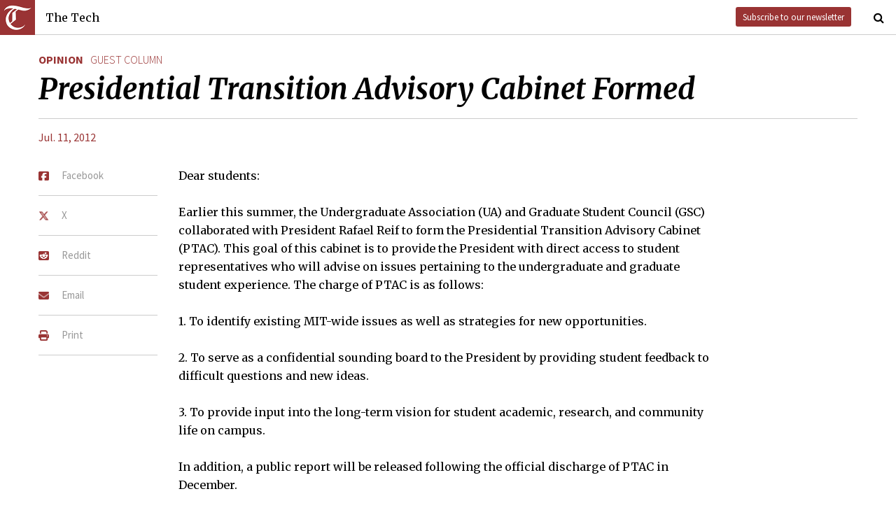

--- FILE ---
content_type: text/html; charset=utf-8
request_url: https://thetech.com/2012/07/11/ptac-v132-n29
body_size: 5338
content:
<!DOCTYPE html>
<html lang="en">
  <head>
    
    <meta charset="utf-8">
    <meta http-equiv="X-UA-Compatible" content="IE=Edge,chrome=1">
    <meta name="viewport" content="width=device-width, initial-scale=1.0">

      <meta content='oB452VQ7ZDCRgpTXhrkzty9p-kg2EnnLbIRes8Z2f-8' name='google-site-verification'>
<meta content='Dear students:' name='description'>
<link href='https://thetech.com/2012/07/11/ptac-v132-n29' rel='canonical'>
<meta content='summary' name='twitter:card'>
<meta content='@thetech' name='twitter:site'>
<meta content='Presidential Transition Advisory Cabinet Formed | The Tech' name='twitter:title'>
<meta content='Dear students:' name='twitter:description'>
<meta content='1677870174' property='fb:admins'>
<meta content='https://thetech.com/2012/07/11/ptac-v132-n29' property='og:url'>
<meta content='article' property='og:type'>
<meta content='https://thetech.com/assets/logo@2x-9253509ed2b9d70f7d7d3be80a9a6e9ac90ab1640de33e0bfbc1d48db3a2d2bd.png' property='og:image'>
<meta content='The Tech' property='og:site_name'>
<meta content='Presidential Transition Advisory Cabinet Formed | The Tech' property='og:title'>
<meta content='Dear students:' property='og:description'>
<meta content='https://www.facebook.com/themittech' property='article:publisher'>


    <title>Presidential Transition Advisory Cabinet Formed | The Tech</title>
    <meta name="csrf-param" content="authenticity_token" />
<meta name="csrf-token" content="/xCus8m3sl3ZVs8Fy/GTQJGwkm5hsYWkXwCJstMtomA84TNEVERKE/VvmNIpxfAHY/NVmsI6YWO+febJZRYLuQ==" />

    <!-- Le HTML5 shim, for IE6-8 support of HTML elements -->
    <!--[if lt IE 9]>
      <script src="//cdnjs.cloudflare.com/ajax/libs/html5shiv/3.6.1/html5shiv.js" type="text/javascript"></script>
    <![endif]-->

    <link rel="stylesheet" media="all" href="/assets/frontend-6b3cab4a1c80dab7844bed1ec6f78dbf09c98604db85d2e6f90f623c0bbb4268.css" />
    <link rel="stylesheet" media="all" href="https://fonts.googleapis.com/css?family=Source+Sans+Pro:300,400,700|Merriweather:400,400italic,700,700italic,300italic,300.css" />

    <link rel="apple-touch-icon-precomposed" type="image/png" href="/assets/apple-touch-icon-144x144-precomposed-f5878d48539a2789ee3cc43d1c0f2e3b9fc40c143c87b9b60a558319c1f332c7.png" sizes="144x144" />
    <link rel="apple-touch-icon-precomposed" type="image/png" href="/assets/apple-touch-icon-114x114-precomposed-7d947298d1bddab30a671a075637c99a7add20089e752bde0fccd209e0f3d875.png" sizes="114x114" />
    <link rel="apple-touch-icon-precomposed" type="image/png" href="/assets/apple-touch-icon-72x72-precomposed-2f981f99b6ebd29fca76624f7313001cd660de94ae14abaa28a1b9d15512bbb4.png" sizes="72x72" />
    <link rel="apple-touch-icon-precomposed" type="image/png" href="/assets/apple-touch-icon-precomposed-6601a48ee61e7503396a1c2b5bbc044fc979504b1a0f0ac8b78ca074db6b4846.png" />
    <link rel="shortcut icon" type="image/x-icon" href="/assets/favicon-f42b9ca1fbe3eeec567ebfc42a5d0e4afda2bde18d625234d6ea6ffa694b35d9.ico" />
  </head>
  <body class="frontend_article">

    
      <nav class="navbar ">
  <a class="navbar-menu" href="">
    <img alt="The Tech" class="navbar-logo" src="/assets/logo-edbf50e7afc668307f5a85b80743bedf24fe92e213cee81d8099b3afb828ca8b.png" />
    <span></span>
    <span></span>
    <span></span>
  </a>
  <a class="navbar-title" href="/">The Tech</a>
  <a class="navbar-feedback" href="https://mailchi.mp/0cdaae5d2937/the-tech-newletter-sub" target="_blank">Subscribe to our newsletter</a>
  <a class="navbar-feedback-alt" href="https://mailchi.mp/0cdaae5d2937/the-tech-newletter-sub" target="_blank">Newsletter</a>
    <a class="article-title hidden" href="">Presidential Transition Advisory Cabinet Formed</a>
  <a class="navbar-search-icon" href=""><i class="fa fa-search"></i></a>
  <form name="search" action="/search" accept-charset="UTF-8" method="get"><input name="utf8" type="hidden" value="&#x2713;" />
    <input name="query" class="navbar-search" type="text" placeholder="Search" value=""></input>
</form>  <a class="navbar-search-icon navbar-search-close-icon"><i class="fa fa-close"></i></a>
</nav>

    <nav class="sidenav">
  <ul>
    <li><a href="/">Home</a></li>
    <li><a href="/news">News</a></li>
    <li><a href="/opinion">Opinion</a></li>
    <li><a href="/arts">Arts</a></li>
    <li><a href="/sports">Sports</a></li>
    <li><a href="/campus-life">Campus Life</a></li>
    <li><a href="/science">Science</a></li>
    <li class="separator"></li>
    <li><a href="/about">About Us</a></li>
    <li><a href="/issues">Past Issues</a></li>
    <li><a href="/photos">Photos</a></li>
    <li><a href="/about/index#policies">Policies</a></li>
    <li><a href="/ads">Advertising</a></li>
    <li><a href="/about/sponsors">Sponsors</a></li>
    <li><a href="/about/donate">Donate</a></li>
    <li><a href="/about/staff">Our Staff</a></li>
    <li><a href="/about/join">Join The Tech</a></li>
    <li class="separator"></li>
    <li><a href="/about/contact">Contact Us</a></li>
    <li><a href="//www.facebook.com/themittech">Facebook</a></li>
    <li><a href="//www.twitter.com/thetech">Twitter</a></li>
  </ul>
</nav>

    <main class="container">
      <article class='article' data-allow-ads='true'>
<div class='article-sections'>
<a class="section" href="/opinion">Opinion</a>
<a class="primary-tag" href="/tags/guest-column">guest column</a>
</div>
<h1 class='headline'>Presidential Transition Advisory Cabinet Formed</h1>
<h2 class='subhead'></h2>
<h4 class='article-meta'>
<span class='timestamp'>
<a href="/issues/132/29">Jul. 11, 2012</a>
</span>
</h4>
<ul class='article-social'>
<li class='article-social-fb'>
<a href='//www.facebook.com/sharer/sharer.php?u=https://thetech.com/2012/07/11/ptac-v132-n29' target='_blank'>
<img alt="Facebook" class="social-icon" src="/assets/square-facebook-ba14533b565bc07439ed06d9eaa668824fbae50082c24a107b7b2a0bcd674412.png" />
<span>Facebook</span>
</a>
</li>
<li class='article-social-tw'>
<a href='//www.twitter.com/intent/tweet?url=https://thetech.com/2012/07/11/ptac-v132-n29&amp;text=Presidential+Transition+Advisory+Cabinet+Formed' target='_blank'>
<img alt="X/Twitter" class="social-icon" src="/assets/x-twitter-4ede3cc021bacdac2206217291dd1dac9f09ff3e64df9e1fbd9c3705ecd15eab.png" />
<span>X</span>
</a>
</li>
<li class='article-social-rd'>
<a href='//www.reddit.com/submit?url=https://thetech.com/2012/07/11/ptac-v132-n29' target='_blank'>
<img alt="Reddit" class="social-icon" src="/assets/square-reddit-c1b37b94a82bf9084537e3e3a21b11e5b5fa3ccf1d4e133d696f9109e7647984.png" />
<span>Reddit</span>
</a>
</li>
<li class='article-social-ev'>
<a href='mailto:?subject=Presidential Transition Advisory Cabinet Formed&amp;body=Check out this article on The Tech.%0D%0Ahttps://thetech.com/2012/07/11/ptac-v132-n29'>
<img alt="Email" class="social-icon" src="/assets/envelope-66fe6b8804231bbe47da1d280d4dd7793a7ac4fd4893d2f8d44bbf82dfd15b8a.png" />
<span>Email</span>
</a>
</li>
<li class='article-social-pt'>
<a href='javascript:window.print()'>
<img alt="Print" class="social-icon" src="/assets/print-c64b1b32081003b245cb24db06c1592941dedab322da7cca1a30753c00459df4.png" />
<span>Print</span>
</a>
</li>
<img alt='' class='ad-piece-left' data-ads='piece_sidebar' src=''>
<img alt='' class='ad-piece-left' data-ads='piece_sidebar' src=''>
<img alt='' class='ad-piece-left' data-ads='piece_sidebar' src=''>
</ul>
<p>Dear students:</p>
<p>Earlier this summer, the Undergraduate Association (UA) and Graduate Student Council (GSC) collaborated with President Rafael Reif to form the Presidential Transition Advisory Cabinet (PTAC).  This goal of this cabinet is to provide the President with direct access to student representatives who will advise on issues pertaining to the undergraduate and graduate student experience. The charge of PTAC is as follows:</p>
<p>1.	To identify existing MIT-wide issues as well as strategies for new opportunities.</p>
<p>2.	To serve as a confidential sounding board to the President by providing student feedback to difficult questions and new ideas.</p>
<p>3.	To provide input into the long-term vision for student academic, research, and community life on campus.</p>
<p>In addition, a public report will be released following the official discharge of PTAC in December.</p>
<p>Although student advisory committees to the President have been formed in the past, PTAC will differ from previous groups in a few important ways. First, as a faculty member and senior administrator with decades of experience at the Institute, President Reif already possesses significant insight into the essential character of MIT, enabling discussions to focus directly on solutions to campus issues. Second, the Cabinet’s work is able leverage the outreach efforts and findings of the MIT Presidential Search Committee and thus can place additional focus on issue articulation and constructive idea generation. Finally, PTAC will engage the entire community in the development of its report by hosting monthly forums to assist in sourcing and vetting new approaches to student concerns. In short, PTAC will link students to the President in a way that best equips the President to address the community’s toughest challenges.</p>
<p>A diversity of viewpoints was critical in nominating students for such an important role, and we are proud to note PTAC’s membership below. These members, with the exception of the Presidents of the UA and GSC, were nominated jointly by the UA and GSC from among several dozen applicants. The UA and GSC are currently investigating options for additional direct student involvement resembling the UA-GSC Joint Task Force on the Presidential Search.</p>
<p>To effectively represent the student perspective, PTAC will actively be seeking student input.  A website (<i>http://web.mit.edu/committees/ptac</i>) will be kept up to date displaying the schedule for meetings, and the topics for discussion.  We would love to hear any ideas or opinions that you have to offer.  Please feel free to contact PTAC at <i>ptac@mit.edu </i>for comments, questions and opinions.  This is an exciting time for MIT, and we want you to be as connected as possible.</p>
<p><i>Regards</i>,</p>
<p><i>Michael Walsh, UA PTAC Nominations Chair</i></p>
<p><i>Eric Victor, GSC PTAC Nominations Chair</i></p>
<table id="u1c09i1d2a">
<tr>
<td>
<div class="bodytext"><p><b>Undergraduate</b></p></div>

</td>
<td>
<div class="bodytext"><p><b>Graduate</b></p></div>

</td>
</tr>
<tr>
<td>
<div class="bodytext"><p>Jonté Craighead,</p></div>

<div class="bodytext"><p>Civil Engineering (1)</p></div>

</td>
<td>
<div class="bodytext"><p>Brian Spatocco, </p></div>

<div class="bodytext"><p>Materials Science (3)</p></div>

</td>
</tr>
<tr>
<td>
<div class="bodytext"><p>Catherine Olsson, </p></div>

<div class="bodytext"><p>EECS (6)</p></div>

</td>
<td>
<div class="bodytext"><p>Angela Kilby, </p></div>

<div class="bodytext"><p>Economics (14)</p></div>

</td>
</tr>
<tr>
<td>
<div class="bodytext"><p>Alexandra Ghaben, </p></div>

<div class="bodytext"><p>Chemical Engineering (10)</p></div>

</td>
<td>
<div class="bodytext"><p>Aalap Dighe,</p></div>

<div class="bodytext"><p> Mechanical Engineering (2)</p></div>

</td>
</tr>
<tr>
<td>
<div class="bodytext"><p>Eduardo Russian, </p></div>

<div class="bodytext"><p>Mechanical Engineering (2)</p></div>

</td>
<td>
<div class="bodytext"><p>Bryan Owens Bryson, </p></div>

<div class="bodytext"><p>Biological Engineering (20)</p></div>

</td>
</tr>
</table>
<ul class='article-tags'>
<li>Tags</li>
<li>
<a class="actsastaggableon::tag" href="/tags/guest-column">guest column</a>

</li>
</ul>
</article>
<div id='disqus_thread'></div>
<script>
  var disqus_shortname = 'tt-sample';
  (function() {
      var dsq = document.createElement('script');
      dsq.type = 'text/javascript';
      dsq.async = true;
      dsq.src = '//' + disqus_shortname + '.disqus.com/embed.js';
      (document.getElementsByTagName('head')[0] || document.getElementsByTagName('body')[0]).appendChild(dsq);
  })();
</script>
<noscript>
Please enable JavaScript to view the
<a href='//disqus.com/?ref_noscript'>comments powered by Disqus.</a>
</noscript>

    </main>
    <footer>
  <div class="footer-content">
    <div class="footer-contact">
      <a href="/"><img alt="The Tech" class="footer-logo" src="/assets/footer-logo-3d10ecffc0e34dabb59ac1ab7cd6483ae6bf89d407881009fd1fab7907ef146d.png" /></a>
      <ul>
        <li>The Tech</li>
        <li>84 Massachusetts Ave, Suite 483</li>
        <li>Cambridge, MA 02139-4300</li>
        <li>617.253.1541</li>
      </ul>
    </div>
    <div class="footer-sections">
      <ul>
        <li><a href="/">Home</a></li>
        <li><a href="/news">News</a></li>
        <li><a href="/opinion">Opinion</a></li>
        <li><a href="/arts">Arts</a></li>
        <li><a href="/sports">Sports</a></li>
        <li><a href="/campus-life">Campus Life</a></li>
        <li><a href="/science">Science</a></li>
      </ul>
    </div>
    <div class="footer-static">
      <ul>
        <li><a href="/about">About Us</a></li>
        <li><a href="/issues">Past Issues</a></li>
        <li><a href="/about/index#policies">Policies</a></li>
        <li><a href="/ads">Advertising</a></li>
        <li><a href="/about/donate">Donate</a></li>
        <li><a href="/about/staff">Our Staff</a></li>
        <li><a href="/about/join">Join The Tech</a></li>
      </ul>
    </div>
    <div class="footer-social">
      <ul>
        <li><a href="/about/contact">Contact Us</a></li>
        <li><a href="//www.facebook.com/themittech">Facebook</a></li>
        <li><a href="//www.twitter.com/thetech">Twitter</a></li>
        <li>&nbsp;</li>
        <li>&nbsp;</li>
        <li>&nbsp;</li>
        <li>&copy; 2026 The Tech</li>
      </ul>
    </div>
  </div>
</footer>

    <script src="/assets/frontend-58ecf39f3aa367a4a930c76c4d271ee2b96054040ccb7d52f477ab1d6afb9093.js"></script>
    <script type="text/javascript"> var infolinks_pid = 3206162; var infolinks_wsid = 0; </script> <script type="text/javascript" src="//resources.infolinks.com/js/infolinks_main.js"></script>
    
    <script>
      (function(i,s,o,g,r,a,m){i['GoogleAnalyticsObject']=r;i[r]=i[r]||function(){
      (i[r].q=i[r].q||[]).push(arguments)},i[r].l=1*new Date();a=s.createElement(o),
      m=s.getElementsByTagName(o)[0];a.async=1;a.src=g;m.parentNode.insertBefore(a,m)
      })(window,document,'script','//www.google-analytics.com/analytics.js','ga');
      ga('create', 'UA-7382327-6', 'auto');
      ga('send', 'pageview');
    </script>
  </body>
</html>
